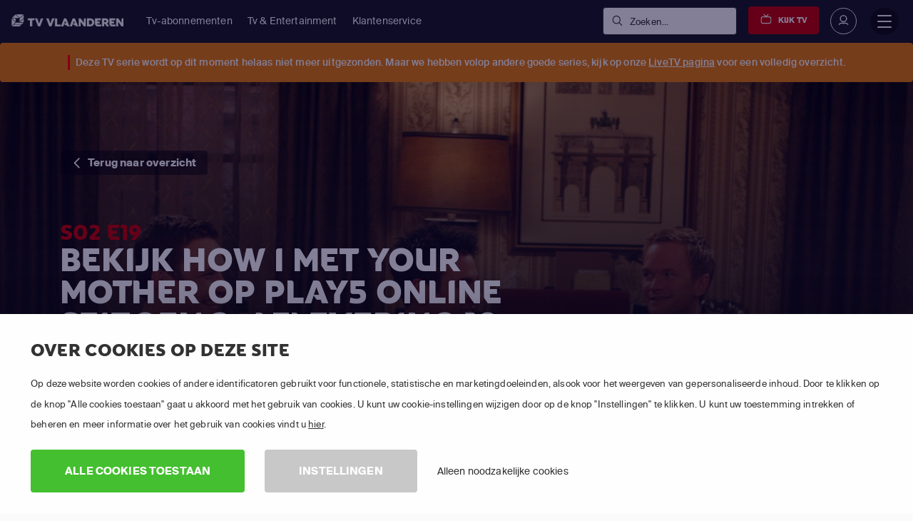

--- FILE ---
content_type: text/css
request_url: https://m7cdn.io/common/css/dark_rebranding/burger_menu.css
body_size: 2211
content:
:root{--logo-height__mobile: 17px;--logo-height: 22px;--logo-height-footer: 28px;--font-family1: "Suisse";--opacityLogo:1;--logo-img: transparent;--bold: 500;--bold-btn: 600;--font-family2: "M7 Sans"}.canalplusat,.cz_canalplus,.sk_canalplus,.nl_canalplus,.be_canalplus,.de_arthaus{--logo-height__mobile: 33px;--logo-height: 38px;--font-family1: "Hind",sans-serif;--font-family2: "CanalBoldItalique",sans-serif;--font-button: "CanalBoldItalique",sans-serif}.online{--font-family1: "Open Sans",sans-serif;--font-button: "Open Sans",sans-serif;--bold: 600;--bold-btn: 700}.de_arthaus{--logo-height__mobile: 23px;--logo-height: 28px;--font-family1: "Open Sans",sans-serif;--font-button: "Open Sans",sans-serif}.header__old{--font-button: "Heading",sans-serif}.canaldigitaal .dark-mode,.canaldigitaal.dark-mode{--opacityLogo:0;--logo-img: url("https://dev.m7cdn.io/canaldigitaal/img/logo-inverted.png")}.tvvlaanderen .dark-mode,.tvvlaanderen.dark-mode{--opacityLogo:0;--logo-img: url("https://m7cdn.io/tvvlaanderen/img/logo-inverted.png")}.telesat .dark-mode,.telesat.dark-mode{--opacityLogo:0;--logo-img: url("https://m7cdn.io/telesat/img/logo-inverted.png")}.directone .dark-mode,.directone.dark-mode{--opacityLogo:0;--logo-img: url("https://m7cdn.io/directone/img/logo-inverted.png")}.focussat .dark-mode,.focussat.dark-mode{--opacityLogo:0;--logo-img: url("https://m7cdn.io/focussat/img/logo-inverted.png")}.hdaustria .dark-mode,.hdaustria.dark-mode{--opacityLogo:0;--logo-img: url("https://dev.m7cdn.io/hdaustria/img/logo-inverted.png")}.freesatcz,.freesatsk{--logo-height__mobile: 33px;--logo-height: 38px;--logo-height-footer: 48px;--font-family1: "Suisse";--font-family2: "Suisse"}:root,.light-version{--white: #FFFFFF;--black: #000000;--grey1: #323232;--grey2: #C8C8C8;--grey3: #fafafa;--grey4: #eee;--blue1: #140087;--green1: #44bf2f;--btnLogoutLogin: #fe8606;--grey1_rgb: 50,50,50;--alpha: 0.7;--alpha_2: 0.1;--transparent: transparent;--borderColor: #C8C8C8;--searchColor: #323232;--icon-bg: #eee;--btn-color-text: #FFFFFF;--border-color-input: #eee;--tvcp-banner-text-color: #FFFFFF;--tvcp-page-background: #111}.theme-dark,.canalplusat,.dark-mode,.nl_canalplus,.cz_canalplus,.sk_canalplus,.be_canalplus,.de_arthaus{--white: #16191C;--black: #FFFFFF;--grey1: #fafafa;--grey2: #eee;--grey3: #0d0d0d;--grey4: #16191C;--blue1: #ec3655;--green1: #ec3655;--grey1_rgb: 250,250,250;--alpha: 0.7;--borderColor: #323232;--transparent: #fff !important;--searchColor: #323232;--borderColor: #323232;--icon-bg: #0d0d0d;--btn-color-text: #FFFFFF;--border-color-input: #181818}.de_arthaus,.de_arthaus .light-version{--blue1: #ffdc00;--green1: #ffdc00;--btn-color-text: #000000;--border-color-input: #eee}body:not(.canalplusat):not(.nl_canalplus):not(.hdaustria):not(.cz_canalplus):not(.nl_canalplus):not(.sk_canalplus):not(.be_canalplus):not(.de_arthaus):not(.canaldigitaal).dark-mode{--blue1: #C80000 !important;--green1: #C80000 !important}.online{--blue1: #7250ba;--green1: #ffa200;--btnLogoutLogin: #ffa200}.freesatcz,.freesatsk{--blue1: #0AD;--green1: #0AD;--btnLogoutLogin: #0AD}::selection{color:var(--btn-color-text) !important;background:var(--blue1) !important}.c-burger{display:inline-block;width:20px;width:1.25rem;height:18px;height:1.125rem;min-width:20px;min-width:1.25rem;min-height:18px;min-height:1.125rem;margin-left:15px;margin-left:0.9375rem;cursor:pointer;position:relative;background:rgba(0,0,0,0);border:0;display:none;display:inline-block;position:relative;right:15px;z-index:3}.c-burger a{color:var(--grey1)}.c-burger:focus{outline:0}.c-burger:before{content:"";border-radius:50%;transition:background .4s ease;position:absolute;top:-10px;left:-10px;width:calc(100% + 20px);height:calc(100% + 20px);background:var(--icon-bg)}.c-burger__line{display:block;width:100%;height:100%;position:absolute;top:0;left:0;transition:all 250ms ease-in-out}.c-burger__line span{display:block;width:100%;top:0px;position:absolute;height:2px;background:var(--grey1);border-radius:3px;transition:all 250ms ease-in-out}.c-burger__line:before{content:"";display:block;width:100%;top:calc(50% - 1px);right:0;position:absolute;height:2px;background:var(--grey1);border-radius:3px;transition:all 250ms ease-in-out}.c-burger__line:after{content:"";display:block;width:100%;bottom:0px;position:absolute;height:2px;background:var(--grey1);border-radius:3px;transition:all 250ms ease-in-out}.c-burger:hover:before{background:var(--grey3)}.c-burger:hover .c-burger__line:before{width:50%}.c-burger__menu{padding-top:60px;padding-top:3.75rem;z-index:2;background:var(--white);position:fixed;top:0;height:100%;width:300px;right:0;transition:transform .4s ease;transform:translateX(200%)}@media(min-width: 1200px){.c-burger__menu{padding-top:0}}.c-burger__menu:before{content:"";background:var(--white);position:fixed;height:100vh;top:0;right:0;width:100%}.c-burger__menu li a,.c-burger__menu p{padding:0px 20px;padding:0rem 1.25rem}.c-burger__menu li{width:100%;position:relative}.c-burger__menu li a{padding:20px 20px;padding:1.25rem 1.25rem;width:100%;border-bottom:1px solid var(--grey4);align-items:center;display:inline-flex}.c-burger__menu li a .icon{display:inline-flex;margin-right:5px}.c-burger__menu li a span{line-height:initial}.c-burger__menu li a:hover{background:var(--grey3);color:var(--blue1)}.c-burger__menu .c-header__my-env--links li a{border:none !important}.c-burger__menu-top{font-size:14px;font-size:.875rem;height:59px;height:3.6875rem;border-bottom:1px solid var(--grey4);font-weight:600;display:flex;align-items:center;position:fixed;width:100%;top:0}@media(min-width: 1200px){.c-burger__menu-top{display:none}}.c-burger__menu-top p{margin-bottom:0;padding:0px 20px;padding:0rem 1.25rem}.c-burger__menu-bottom{height:100%;overflow:auto;position:relative}.c-burger__menu li.submenu{display:flex;flex-flow:column;justify-content:center;position:relative}.c-burger__menu .submenu::before{content:"";position:absolute;right:10px;right:0.625rem;height:10px;height:0.625rem;background-size:cover;margin-right:0px;width:6px;background-repeat:no-repeat;top:23px;background:url("https://m7cdn.io/canaldigitaal/img/header/arrow.svg");background-repeat:no-repeat;background-size:cover;transition:transform .4s ease}@media(min-width: 1200px){.c-burger__menu .submenu::before{content:none}}.c-burger__menu p.submenu::before{top:unset}.c-burger__menu .submenu.active::before{transform:rotate(90deg)}.c-burger__menu li.submenu>div{background:var(--grey3)}.c-burger__menu li.submenu>div p{padding:10px 40px;padding:0.625rem 2.5rem}.c-burger__menu li.submenu>div ul{background:var(--grey4);padding:10px 20px;padding:0.625rem 1.25rem}.c-burger__menu li.submenu>div ul li a.active,.c-burger__menu li.submenu>div ul li a:hover{background:rgba(0,0,0,0)}.c-burger__menu li.submenu>div a{border:none;padding:10px 20px;padding:0.625rem 1.25rem}.c-burger__menu .submenu+ul,.c-burger__menu .submenu .c-header__submenu{display:none}.c-burger__menu .submenu.active+ul,.c-burger__menu .submenu.active .c-header__submenu{display:flex}.c-burger__menu .show>.dropdown-menu{display:none !important}body.is-menu-open,html.is-menu-open,html.is-menu-open body{overflow:hidden}body.is-menu-open .c-header::before,html.is-menu-open .c-header::before{content:"";width:100%;height:100vh;background:rgba(0,0,0,.4);top:0;position:fixed;left:0;z-index:2;display:block !important}body.is-menu-open .c-burger__menu,html.is-menu-open .c-burger__menu{transform:translateX(0)}html.is-menu-open .c-burger{position:fixed}html.is-menu-open .c-burger__line,body.is-menu-open .c-burger__line{background:rgba(0,0,0,0) !important;border:none;top:10px}html.is-menu-open .c-burger__line span,body.is-menu-open .c-burger__line span{background:none}html.is-menu-open .c-burger__line:before,body.is-menu-open .c-burger__line:before{top:-2px;width:100%;transform:rotate(-45deg)}html.is-menu-open .c-burger__line:after,body.is-menu-open .c-burger__line:after{transform:rotate(45deg);bottom:18px}html.is-menu-open .c-burger:hover .c-burger__line:before,body.is-menu-open .c-burger:hover .c-burger__line:before{width:100%}


--- FILE ---
content_type: text/css
request_url: https://m7cdn.io/tvvlaanderen/css/main.css
body_size: 9066
content:
@media (min-width: 1199px){#aspnetForm,#page-wrapper{transform:none !important}.mm-navbar.mm-navbar-size-1,#mm-blocker,.mm-page.mm-index.mm-slideout:before{display:none !important}html.mm-blocking{overflow-y:visible !important}}body{font-family:"Suisse",sans-serif;letter-spacing:0.01em;min-width:300px !important;overflow-x:hidden;position:relative}form#aspnetForm{display:block;width:100%}*{margin:0;padding:0;outline:none;text-rendering:geometricPrecision;-webkit-font-smoothing:antialiased}::selection{background:#140087;color:#fff}.mm-page.mm-slideout{user-select:text !important}@media (min-width: 1199px){.mm-menu{display:none !important}}@media (max-width: 1199px){#aspnetForm{padding-top:0 !important}}table{display:table;background:#fff}table tr{border:1px solid #eee;transition:all .4s}table tr td,table tr th{padding:0.5rem 1rem;transition:background .4s}table tr th{border-bottom:2px solid #eee;background:#fafafa}table tr:nth-child(2n+1){background:#fafafa}@media (max-width: 767px){table{display:table;width:100%;margin-bottom:1rem}}table.table-border-none th{border-bottom:inherit;background:inherit}table.table-border-none tr,table.table-border-none td{border:none}table.table.table-align-middle td,table.table.table-align-middle th{vertical-align:middle !important}table.table-pattern-none tr:nth-child(2n+1),table.table-stripped-none tr:nth-child(2n+1){background:inherit}a{transition:color .4s, background-color .4s}p{font-size:16px;line-height:1.8}.box-shadow-large{box-shadow:0 1px 7px rgba(0,0,0,0.1)}.pos-relative{position:relative;z-index:20}.pos-absolute{position:absolute}@media (max-width: 503px){.hidden-xsm-down{display:none !important}}ul{list-style:none}ul li{display:flex}ul li:before{font-family:'Icons';margin-right:15px;font-size:85%;position:relative;top:1px;font-weight:600}ul.list-checkmark li:before{content:"\e75d";display:inline-table;margin-right:15px;position:relative;top:1px;-webkit-text-stroke:2px !important;text-stroke:2px !important}ul.list-cross li:before{content:"\e75e"}ul.list-wonder li:before{content:"\e762"}ul.list-top-features li{flex-direction:row;margin:15px 0}ul.list-top-features li div{flex-direction:column;display:flex;margin-left:5px;line-height:1.6}ul.list-top-features li strong,ul.list-top-features li span{color:#323232}ol{list-style:none;counter-reset:section}ol>li{display:flex;margin:20px 0;position:relative}ol>li:before{counter-increment:section;content:counter(section);margin-right:15px;font-size:85%;position:relative;top:1px;font-weight:600;text-align:center;background:#323232;color:#fff;width:27px;height:25px;line-height:25px;border-radius:100%;border:1px solid rgba(0,0,0,0.05);position:absolute;top:0;left:0;display:inline-table}ul.list-pattern{list-style:none}ul.list-pattern li:nth-child(odd){background:rgba(0,0,0,0.025)}ul.list-pattern li{padding:1rem 2rem;text-align:left;position:relative}ul.list-pattern li i{width:40px;font-size:19px;display:inline-flex;position:absolute;top:50%;left:50%;transform:translate(-50%, -50%) !important}hr{border-color:#eee}hr.larger{margin-top:2rem;margin-bottom:2rem}.light{font-weight:300 !important}.normal{font-weight:400 !important}.semibold{font-weight:500 !important}.bold{font-weight:600 !important}.line-height-10{line-height:1}.line-height-15{line-height:1.5}.line-height-20{line-height:2}.font-family-1{font-family:"Suisse" !important;text-transform:none !important}.font-family-2{font-family:"M7 Sans" !important}ul{margin-bottom:0}ul.list-inline li{display:inline-block}a,a:hover,a:focus{color:inherit}i{font-weight:600}i.fa-star{color:#fab72b}img.reverse{transform:rotateY(180deg)}.none{visibility:hidden}header,footer,section,.header-top,.header-bottom{display:block;width:100%}.modal{background:rgba(0,0,0,0.6) !important;position:fixed !important;top:0 !important;left:0 !important;z-index:9999 !important;padding:60px 0;justify-content:center;align-items:center}.modal.fade{-webkit-transition:opacity .15s linear;transition:opacity .15s linear}.modal.show{display:block !important}.modal .close{transition:all .4s}.modal .close:hover{color:#140087}.modal .modal-bg{position:fixed;top:0;left:0;width:100%;height:100%;z-index:-1;opacity:.7}.modal .modal-dialog{transition:none !important;transform:none !important;max-width:none !important;margin:0 auto !important}.modal-backdrop{display:none !important}video{max-width:100%;object-fit:cover}body{background:#fafafa;color:#323232}body .container{margin:0 auto !important}body .container-fluid{width:100%}.content{padding-top:170px}@media (max-width: 1199px){.content{padding-top:0}}.display-table{display:table;margin:0 auto}.display-inline-block{display:inline-block !important}.social-icons li{display:inline-block}.social-icons li a{width:55px;height:55px;line-height:55px;text-align:center;font-size:18px;background:#fafafa;border:1px solid #eee;margin-right:-1px;margin-top:-1px;float:left}.social-icons li a i{color:#323232}.social-icons li a:hover{background:#fff}@media (max-width: 576px){.social-icons{text-align:center;display:inline-block}}section.row-block{border-bottom:1px solid #eee;padding:6rem 0}@media (max-width: 1199px){section.row-block{padding:3rem 0}}@media (max-width: 503px){section.row-block{padding:30px 0 !important}}section.row-block.row-block-half img{height:50vh;min-height:630px;object-fit:cover}@media (max-width: 767px){section.row-block.row-block-half img{height:300px;min-height:auto}}section.row-block.row-block-half .max-width{max-width:640px}section.row-block.section-arrow{position:relative}section.row-block.section-arrow:before{content:'';position:absolute;top:-15px;left:calc(50% - 7.5px);transform:translateY(-50%);width:30px;height:30px;transform:rotate(45deg);background:#fafafa;z-index:999}section.row-block.row-small{padding:3rem 0}@media (max-width: 991px){section.row-block.row-small{padding:15px 0 !important}}section.row-block.row-large{padding:10rem 0}section.row-block.banner-height-auto{min-height:auto}section.row-block.row-logos img{max-width:100%;height:20px;display:block;margin:0 auto;filter:grayscale(100%);opacity:.5;transition:all .4s}section.row-block.row-logos a:hover img{filter:grayscale(0%);opacity:1}section.row-block.row-order-info *{color:#323232;opacity:.95}section.row-block.row-order-info .title{color:#999;font-size:16px;margin-bottom:2.5rem}section.row-list{background:#fff}section.row-list i,section.row-list em{font-size:30px}section.row-list p{margin-bottom:0}@media (max-width: 991px){section.row-list{padding:1rem 0 !important}section.row-list svg{width:30px}section.row-list i,section.row-list em{font-size:26px}section.row-list .item{margin:1rem 0}}section.breadcrumbs{background:#fff;padding:1rem 0}section.cookie-row{position:fixed;bottom:0;left:0;width:100%;padding:1rem 0;background:#140087;z-index:9998}section.cookie-row p{color:#fff;margin:0}h1,h2,h3,h4,h5,h6{font-family:"M7 Sans";margin:0;padding:0;color:#140087;text-transform:uppercase}@media (max-width: 503px){h2{font-size:1.5rem}}.m7-sans{font-family:"M7 Sans";font-weight:400}.full-width{width:100% !important}button{border:none !important}.opacity{opacity:.98}.size-lg{padding-top:1rem;padding-bottom:1rem}.size-lg+i,.size-lg+em{height:56px}.size-lg input,.size-lg select,.size-lg textarea,.size-lg button{padding-top:1rem;padding-bottom:1rem}.size-sm{font-size:14px;padding-top:0.5rem;padding-bottom:0.5rem}.size-sm+i,.size-sm+em{height:37px}.size-sm input,.size-sm select,.size-sm textarea,.size-sm button{font-size:14px;padding-top:0.5rem;padding-bottom:0.5rem}.links-white a{color:#fff}.links-white a:hover,.links-white a:focus{color:#f2f5fc}.package section{padding:1.5rem 2rem;background:#fff;border:1px solid #eee;margin-top:-1px}.package section .price{font-size:30px;color:#140087}.package.package-active section:first-child{padding-top:3rem;border-top:8px solid #140087}.package.package-active section{background:#f2f5fc}@media (max-width: 991px){.package.package-active{order:-1}}.special-offer .item{opacity:.55;transition:all .4s ease;filter:grayscale(100%)}.special-offer .item:hover,.special-offer .item.active{opacity:1;filter:grayscale(0)}.special-offer .item:hover .title,.special-offer .item.active .title{color:#140087}.special-offer .carousel-indicators{position:static;margin:0;padding:auto}article .grow{display:flex;flex-direction:column;flex-grow:1}.box-item{background:#fff;width:100%}.box-item.with-shadow{box-shadow:0 0 25px rgba(0,0,0,0.05)}@media (max-width: 991px){.box-item{margin:1rem 0}}.box-item .hidden-content{padding:15px 18px 10px 78px;font-size:14px;font-weight:300;line-height:1.7;display:none;color:#323232}.box-item .list-expandable svg *{fill:#323232 !important}.box-item .list-expandable .open{border-top:1px solid rgba(0,0,0,0.1);border-bottom:1px solid rgba(0,0,0,0.1)}.box-item .list-expandable .open svg *{fill:#140087 !important}.box-item .list-expandable .expandable-row{cursor:pointer}.box-item .list-expandable .toggle{cursor:pointer}.box-item .list-expandable li:hover,.box-item .list-expandable li.open{color:#140087;cursor:pointer}.box-item .list-expandable li:hover svg *,.box-item .list-expandable li.open svg *{fill:#140087 !important}.box-item section{position:relative;padding:2rem 1.5rem}.box-item section img{width:100%}.box-item section img.absolute{position:absolute;min-width:100%;left:50%;top:50%;transform:translate(-50%, -50%);min-height:100%;max-width:120%;z-index:0;width:auto}.box-item section:not(.pricing) *{text-align:center}.box-item section p{margin-bottom:0}.box-item section .btn{display:flex;min-width:200px;justify-content:center}.box-item .row.row-buttons .col+.col .btn{margin-bottom:-1.5rem}.box-item .border-none .row.row-buttons .col+.col .btn{margin-bottom:-1rem;margin-top:10px !important}.box-item .sticker{z-index:99}.transition-none,.no-transition{transition:none !important}.border-special{border:7px solid #eee;box-shadow:0 5px 10px rgba(0,0,0,0.1)}.border-none,.no-border{border:none !important}.outline-none{outline:none !important}.border-top-none{border-top:none !important}.border-bottom-none{border-bottom:none !important}.border-left-none{border-left:none !important}.border-right-none{border-right:none !important}.list-links a{transition:background .4s}.list-links a:hover{background:#fafafa}.box-item .box-item-image{min-height:250px !important;overflow:hidden;padding:2.5rem}.box-item .box-item-image.box-item-image2{min-height:200px !important}@media (max-width: 767px){.box-item .box-item-image{min-height:130px !important}}@media (max-width: 503px){.box-item .box-item-image{min-height:250px !important}}.box-item .box-item-image .img-icon+.img-title{margin-top:1.7rem}.box-item .box-item-image svg{position:relative;z-index:9}.box-item .box-item-image div{position:relative;z-index:9}.form-field-element{position:absolute;top:12px;left:50%;transform:translateX(-50%);width:auto;text-align:center;border:none;background:#fafafa}.list-icons:hover{background:#fff !important}.list-icons svg{transition:all .4s;cursor:pointer}.list-icons svg:hover{opacity:0.6 !important}.closed .form-field-element{display:none}.loader-m7{position:fixed;top:0;left:0;width:100%;height:100%;background:#fafafa;z-index:99999999}.loader-m7 img{position:absolute;top:50%;left:50%;margin-top:-40px;margin-left:-40px;width:110px;height:110px;padding:15px;border-radius:4px;border:1px solid #eee;background:#fff}.bg-joyne{background:#00b4cd !important}.bg-digitenne{background:#4FDDFF !important}img.img-info-full,video.img-info-full{max-height:60vh;max-width:none;width:auto}@media (max-width: 991px){img.img-info-full,video.img-info-full{max-width:90%;display:block;margin:0 auto}}.margin-minus{margin-bottom:-10px}.nmargin{margin-left:-1px !important}.nmargin-top{margin-top:-1px !important}.nmargin-bottom{margin-bottom:-1px !important}.nmargin-right{margin-right:-1px !important}.nmargin-left{margin-left:-1px !important}.section-overlay{margin-top:-3rem !important}@media (max-width: 991px){.section-overlay{margin-top:1rem !important}}.section-overlay5{position:relative;top:5rem;margin-bottom:-12rem !important}.section-overlay3{margin-top:calc(-8rem - 150px) !important}.section-overlay2{position:relative;top:-11rem !important;z-index:-1;margin-bottom:-11rem !important}@media (max-width: 991px){.section-overlay2{top:-21rem !important}}.section-overlay4{margin-top:-10rem !important}.section-dark{background:-moz-linear-gradient(top, #000 0%, #000 55%, rgba(0,0,0,0) 100%);background:-webkit-linear-gradient(top, #000 0%, #000 55%, rgba(0,0,0,0) 100%);background:linear-gradient(to bottom, #000 0%, #000 55%, rgba(0,0,0,0) 100%);filter:progid:DXImageTransform.Microsoft.gradient( startColorstr='#000000', endColorstr='#00000000',GradientType=0 )}.overflow-visible{overflow:visible !important}.overflow-hidden{overflow:hidden !important}.sticker.sticker-absolute.sticker-overflow-none{top:14px !important;right:10px !important}.categories a{text-decoration:none !important}.categories .box-item-image{min-height:200px}.categories .box-item-image img,.categories .box-item-image h3{transition:all .4s}.categories .box-item-image:hover img.opacity-30{min-width:140%;opacity:1 !important}.categories .box-item-image:hover h3{display:none}@media (max-width: 1199px){.categories .box-item{margin:0 !important}}.function-line{position:absolute;top:225px;left:50%;transform:translateX(-50%);width:70%;height:2px;background:#eee;z-index:-1}@media (max-width: 991px){.function-line{display:none}}.product-page-channels .col{position:relative;height:100px;border-left:1px solid #eee;margin-left:-1px}.product-page-channels .col img{width:50%;position:absolute;top:50%;left:50%;transform:translate(-50%, -50%)}.heading-special{width:calc(100% + 2px);position:relative;left:-1px;border-top-right-radius:10px}.heading-special:before{content:'';position:absolute;top:-15px;left:-10px;width:20px;height:20px;background:#fff;transform:rotate(45deg)}.white-label img{max-width:none !important;display:flex;margin-left:auto;width:170px}@media (max-width: 1599px){.white-label img{width:100px}}.row-features i,.row-features svg,.row-features em{height:80px;line-height:53px;position:relative;top:20px}.row-features i.icon-move{padding-bottom:25px}@media (max-width: 1599px){.sticker-text span{width:80%;position:relative;left:15px;top:-5px}}.font-36{font-size:36px !important}.list-features a:nth-child(2n+1){background:#fafafa}.list-features a p{transition:color .4s}.list-features a:hover p{color:#140087 !important}.item[data-tooltip]:after{min-width:140%;text-align:center;top:90%;font-size:12px}.item.tooltip-top[data-tooltip]:after{bottom:calc(100% - 10px) !important;top:auto}.movie-grid a{text-decoration:none !important;transition:all .4s}.movie-grid a:hover{transform:scale(1.05)}@media (max-width: 503px){.btn,button{font-size:13px !important}}.duration-03{transition-duration:0.3s !important;animation-duration:.3s !important}.duration-04{transition-duration:0.4s !important;animation-duration:.4s !important}.duration-05{transition-duration:0.5s !important;animation-duration:.5s !important}.duration-06{transition-duration:0.6s !important;animation-duration:.6s !important}.duration-07{transition-duration:0.7s !important;animation-duration:.7s !important}.duration-08{transition-duration:0.8s !important;animation-duration:.8s !important}.duration-09{transition-duration:0.9s !important;animation-duration:.9s !important}.duration-1{transition-duration:1s !important;animation-duration:1s !important}.btn-image{width:150px;float:left;transition:opacity .4s}.btn-image img{width:100%}.btn-image:hover{opacity:.8}ul.list-bullets{position:relative;z-index:99}ul.list-bullets li{position:absolute;top:0;left:0;width:25px;height:25px;border-radius:100%;background:transparent;color:#fff;font-weight:600;text-align:center;display:inline;background:#44bf2f;box-shadow:0 0 0 3px rgba(255,255,255,0.88)}ul.list-bullets li:after{line-height:normal;visibility:visible;opacity:1;box-shadow:0 0 0 2px rgba(223,223,223,0.18)}ul.list-bullets li:nth-child(1){left:2.69%;top:238px}ul.list-bullets li:nth-child(1):after{bottom:-38px;left:auto;top:auto;right:-65px}ul.list-bullets li:nth-child(2){left:33.3%;top:28px}ul.list-bullets li:nth-child(2):after{bottom:35px;left:50%;top:auto;right:auto;min-width:230px}ul.list-bullets li:nth-child(3){left:39.8%;top:384px}ul.list-bullets li:nth-child(3):after{left:auto;top:-3px;right:-83px;min-width:236px}ul.list-bullets li:nth-child(4){left:48.6%;top:384px}ul.list-bullets li:nth-child(4):after{bottom:auto;left:50%;top:34px;right:auto}ul.list-bullets li:nth-child(5){left:58.5%;top:29px}ul.list-bullets li:nth-child(5):after{bottom:34px;left:50%;top:auto;right:auto;min-width:140px}ul.list-bullets li:nth-child(6){left:68%;top:29px}ul.list-bullets li:nth-child(6):after{bottom:auto;left:133px;top:-4px;right:auto;min-width:200px}ul.list-bullets li:nth-child(7){left:71.3%;top:387px}ul.list-bullets li:nth-child(7):after{bottom:auto;left:50%;top:33px;right:auto;min-width:200px}ul.list-bullets li:nth-child(8){left:98%;top:232px}ul.list-bullets li:nth-child(8):after{bottom:-39px;left:106px;top:auto;right:auto;min-width:220px}@media (max-width: 1399px){ul.list-bullets li:nth-child(3),ul.list-bullets li:nth-child(4),ul.list-bullets li:nth-child(5),ul.list-bullets li:nth-child(6),ul.list-bullets li:nth-child(7),ul.list-bullets li:nth-child(8){top:165px}}@media (max-width: 1199px){ul.list-bullets li:nth-child(3),ul.list-bullets li:nth-child(4),ul.list-bullets li:nth-child(5),ul.list-bullets li:nth-child(6),ul.list-bullets li:nth-child(7),ul.list-bullets li:nth-child(8){top:135px}}@media (max-width: 991px){ul.list-bullets li:nth-child(3),ul.list-bullets li:nth-child(4),ul.list-bullets li:nth-child(5),ul.list-bullets li:nth-child(6),ul.list-bullets li:nth-child(7),ul.list-bullets li:nth-child(8){top:205px}}ul.list-icons li{padding:15px 0;border-bottom:1px solid #eee}ul.list-icons li:last-child{padding-bottom:0;border:none}ol.list-numbers li{display:inline-block;width:100%;margin:25px 0;position:relative;padding-left:75px !important}ol.list-numbers li:before{width:27px;display:inline-block;height:27px;position:absolute;top:23px;left:1.5rem}.index-99{z-index:99}.g-img-divider:last-child{display:none !important}.g-before-after{position:relative;overflow:hidden}.g-before-after img{diswplay:block}.g-before-after .g-img-before{float:left}.g-before-after .g-img-after,.g-before-after.g-vertical .g-img-after{position:absolute;top:0;right:0;left:50%;bottom:0;overflow:hidden}.g-before-after .g-img-after img{position:absolute;right:0;top:0}.g-before-after .g-img-divider{position:absolute;left:50%;top:0;bottom:0;width:0;border-left:1px solid #fff;border-right:1px solid #fff}.g-before-after .g-img-divider>span{position:absolute;top:50%;display:block;background-color:#fff;padding:5px 10px;line-height:1;text-align:center;-webkit-transform:translate(-50%, -50%);-ms-transform:translate(-50%, -50%);transform:translate(-50%, -50%)}.g-before-after.g-vertical .g-img-after{top:50%;left:0}.g-before-after.g-vertical .g-img-after img{position:absolute;right:auto;top:auto;left:0;bottom:0}.g-before-after.g-vertical .g-img-divider{position:absolute;left:0;top:50%;bottom:auto;right:0;height:0;width:100%;border-top:1px solid #fff;border-bottom:1px solid #fff;border-left:0 none;border-right:0 none}.g-before-after.g-vertical .g-img-divider>span{top:50%;left:50%}.g-img-after img{max-height:60vh;max-width:none}.g-img-after{border-left:5px solid #fff}.heading-link{padding-top:90px;margin-top:-90px}.col-fixed{padding-top:90px;top:-90px}.ui-datepicker{z-index:98}.sticker-red2 svg.shape-sticker.sticker-outline *{stroke-width:2px !important;stroke:#C80000 !important}.img-fluid-vertical{max-width:150%;float:right}.modal-dialog-right{position:fixed;top:0;right:0;height:100vh;width:75%}.full-height{height:100vh;overflow-y:scroll}.modal-v2,.modal-v3{position:fixed;top:0;right:-100%;z-index:9999;transition:all .4s;display:block !important}@media (max-width: 1199px){.modal-v2,.modal-v3{width:100%}}.modal-v2:before,.modal-v3:before{content:'';position:fixed;top:0;left:0;width:100%;height:100%;background:rgba(0,0,0,0.3);z-index:-1;visibility:hidden;opacity:0;transition:visibility 0.3s linear,opacity 0.3s linear}.modal-v2.show,.modal-v2.in,.modal-v3.show,.modal-v3.in{right:0}.modal-v2.show:before,.modal-v2.in:before,.modal-v3.show:before,.modal-v3.in:before{visibility:visible;opacity:1}.modal-v3{right:auto !important;bottom:-100% !important;top:auto !important;left:0 !important;overflow-x:hidden;overflow-y:scroll;padding:5vh 0 !important}@media (max-width: 767px){.modal-v3{padding:0 !important}.modal-v3 .closing{top:0 !important;right:0 !important}.modal-v3 .title{margin-bottom:-30px}.modal-v3:before{background:#fafafa !important}}.modal-v3.show,.modal-v3.in{bottom:0 !important}.modal-v3.show:before,.modal-v3.in:before{visibility:visible;opacity:1}.modal-v3 .campaign-packages .slick-list{padding-top:75px !important}@media (max-width: 767px){.modal-v3 .modal-content{border-radius:0 !important;height:100% !important;overflow-y:scroll}}.border-none.arrow:before{border:none !important}.arrow{position:relative;z-index:80;overflow:visible}.arrow.arrow-small:before,.arrow.arrow-sm:before{width:16px;height:16px;left:-8px}.arrow.arrow-small.arrow-right:before,.arrow.arrow-sm.arrow-right:before{right:-8px}.arrow.arrow-small.arrow-top:before,.arrow.arrow-small.arrow-up:before,.arrow.arrow-sm.arrow-top:before,.arrow.arrow-sm.arrow-up:before{top:-8px}.arrow.arrow-small.arrow-bottom:before,.arrow.arrow-small.arrow-down:before,.arrow.arrow-sm.arrow-bottom:before,.arrow.arrow-sm.arrow-down:before{bottom:-8px}.arrow.arrow-extrasmall:before,.arrow.arrow-xsm:before{width:10px;height:10px;left:-5px}.arrow.arrow-extrasmall.arrow-right:before,.arrow.arrow-xsm.arrow-right:before{right:-5px}.arrow.arrow-extrasmall.arrow-top:before,.arrow.arrow-extrasmall.arrow-up:before,.arrow.arrow-xsm.arrow-top:before,.arrow.arrow-xsm.arrow-up:before{top:-5px}.arrow.arrow-extrasmall.arrow-bottom:before,.arrow.arrow-extrasmall.arrow-down:before,.arrow.arrow-xsm.arrow-bottom:before,.arrow.arrow-xsm.arrow-down:before{bottom:-5px}.arrow:before{content:'';width:30px;height:30px;background:transparent;position:absolute;top:50%;left:-15px;transform:translateY(-50%) rotate(45deg);border:none;border-left:1px solid #eee;border-bottom:1px solid #eee}.arrow.arrow-right:before{top:50%;left:auto;right:-15px;transform:translateY(-50%) rotate(45deg);border:none;border-right:1px solid #eee;border-top:1px solid #eee}.arrow.arrow-top:before,.arrow.arrow-up:before{top:-15px;left:50%;transform:translateX(-50%) rotate(45deg);border:none;border-left:1px solid #eee;border-top:1px solid #eee}.arrow.arrow-bottom:before,.arrow.arrow-down:before{top:auto;bottom:-15px;left:50%;transform:translateX(-50%) rotate(45deg);border:none;border-right:1px solid #eee;border-bottom:1px solid #eee}@media (min-width: 1399px){.sticker-double-section .sticker{padding:0 !important}}@media (max-width: 1399px){.sticker-double-section .sticker.b-100{bottom:110px}}@media (max-width: 991px){.sticker-double-section.position-absolute{right:50px !important}}@media (max-width: 767px){.sticker-double-section.position-absolute{transform:scale(0.8) !important;bottom:auto !important;top:170px !important;right:-25px !important}}@media (max-width: 503px){.sticker-double-section.position-absolute{transform:scale(0.7) translateX(-50%) !important;bottom:auto !important;top:255px !important;right:-70px !important}.sticker-double-section .sticker{top:-153px;right:15px}}.img-overflow{max-width:none !important;max-height:550px !important}@media (max-width: 767px){.img-overflow{width:70% !important;margin:0 auto !important;max-height:none !important}}.wonder-tabs{border:none !important;margin-bottom:30px}@media (max-width: 767px){.wonder-tabs{margin-bottom:0px}.wonder-tabs .nav-item{width:33%;margin-right:-4px;font-size:15px}.wonder-tabs .nav-item .nav-link{border-radius:0 !important}}.wonder-tabs .nav-link{background:#fafafa !important;border:none !important;margin-right:-4px;text-align:center;position:relative;z-index:5;font-weight:500;transition:none !important;border-bottom:1px solid #eee !important;border-radius:0 !important;padding:12px 15px;min-width:200px;transition:background 0.4s !important}.wonder-tabs .nav-link:hover{background:#eee !important}@media (max-width: 767px){.wonder-tabs .nav-link{width:100%;min-width:auto}}.wonder-tabs .nav-link.active{background:transparent !important;color:#323232 !important;border:none !important;box-shadow:0 -2px 5px rgba(0,0,0,0.08)}.wonder-tabs2{border:none !important;margin-bottom:30px;box-shadow:0 -9px 15px rgba(0,0,0,0.15)}@media (max-width: 767px){.wonder-tabs2{margin-bottom:0px}.wonder-tabs2 .nav-item{width:33%;margin-right:-4px;font-size:15px}.wonder-tabs2 .nav-item .nav-link{border-radius:0 !important}}.wonder-tabs2 .nav-link{background:#fafafa !important;border:none !important;margin-right:-4px;text-align:center;position:relative;z-index:5;font-weight:500;transition:none !important;border-bottom:none !important;border-top:5px solid #eee !important;border-radius:0 !important;padding:12px 15px;min-width:200px;transition:all 0.4s !important}.wonder-tabs2 .nav-link:hover{background:#eee !important}@media (max-width: 767px){.wonder-tabs2 .nav-link{width:100%;min-width:auto}}.wonder-tabs2 .nav-link.active{margin-top:-10px;padding-top:calc(1.5rem + 10px) !important;background:#fff !important;color:#323232 !important;border:none !important;border-top:5px solid #ddd !important;box-shadow:0 -12px 5px rgba(0,0,0,0.08)}.wonder-tabs2 .nav-link.active .icon-circle{border-color:#323232 !important;color:#323232 !important}@media (max-width: 767px){.wonder-tabs2 .nav-link.active{padding-top:20px !important}}.field-validation-error{color:#C80000 !important}.field-validation-error span{color:#C80000 !important}.banner-slider{min-height:600px !important}@media (max-width: 503px){.banner-slider{min-height:100vh !important}.banner-slider .media img{height:100vh}}.banner-slider .carousel-inner{overflow:visible !important}.banner-slider .carousel-item{display:table-column !important;visibility:hidden;opacity:0;transition:visibility 0s, opacity 0.5s linear}.banner-slider .carousel-item.active{visibility:visible;opacity:1;display:flex !important}.banner-slider .media img{position:fixed;top:0;left:0;max-width:auto;height:110%;object-fit:cover}#blog .box-item *{text-align:left}#blog .box-item h2{height:70px;overflow:hidden;text-transform:none;font-family:"Suisse";color:#323232}#blog .box-item p{height:100px;overflow:hidden;position:relative}#blog .box-item p:after{content:'';position:absolute;left:0;bottom:0;width:100%;height:30px;background:-moz-linear-gradient(top, rgba(255,255,255,0) 0%, #fff 100%);background:-webkit-linear-gradient(top, rgba(255,255,255,0) 0%, #fff 100%);background:linear-gradient(to bottom, rgba(255,255,255,0) 0%, #fff 100%);filter:progid:DXImageTransform.Microsoft.gradient( startColorstr='#00ffffff', endColorstr='#ffffff',GradientType=0 )}.box-item-high .box-item-image{min-height:250px !important}.box-item-high .box-item-image img{width:100% !important;object-fit:cover !important}.icon-circle{width:50px;height:50px;line-height:50px;text-align:center;border-radius:100%}.feefowidget-carousel-snapshot-body .feefowidget-snapshot-sliders{margin:0 !important;padding:15px 0 !important}.feefowidget-left-button:before,.feefowidget-right-button:before{display:none !important}.flex-column-reverse{display:-webkit-inline-box !important;width:100%}#myenvTab .nav-item a{border-radius:0 !important;border-top:3px solid #eee !important}#myenvTab .nav-item a:hover{background:rgba(238,238,238,0.8) !important}#myenvTab .nav-item a.active{background:#fff !important;border-top:3px solid #140087 !important}.slick-carousel .slick-dots{margin-top:25px}.slick-carousel .slick-dots li button{border-radius:0;width:25px;height:3px;margin-top:3px}.p-overflow{height:100px;overflow:hidden;position:relative}.p-overflow:after{content:'';position:absolute;bottom:0;left:0;width:100%;height:30px;background:-moz-linear-gradient(top, rgba(0,0,0,0) 0%, rgba(0,0,0,0.65) 100%);background:-webkit-linear-gradient(top, rgba(0,0,0,0) 0%, rgba(0,0,0,0.65) 100%);background:linear-gradient(to bottom, rgba(0,0,0,0) 0%, rgba(0,0,0,0.65) 100%);filter:progid:DXImageTransform.Microsoft.gradient( startColorstr='#00000000', endColorstr='#a6000000',GradientType=0 )}.slick-carousel.slick-carousel-5 .slick-list .item.active:before,.slick-carousel.slick-carousel-4 .slick-list .item.active:before{bottom:-15px}@media (max-height: 1199px){.slick-carousel.slick-carousel-5 .slick-list .item.active:before,.slick-carousel.slick-carousel-4 .slick-list .item.active:before{bottom:-25px}}.slick-carousel.slick-carousel-4 .slick-list .item.active:before{display:none !important}.slick-carousel.slick-carousel-5 .slick-list .item.disabled img,.slick-carousel.slick-carousel-4 .slick-list .item.disabled img{opacity:.3}.movie-detail.banner li{list-style:none !important}@media (max-width: 767px){.movie-detail.banner{min-height:200px !important}.movie-detail.banner .media{height:200px !important}}@media (max-width: 767px){.channels-tab{height:179px;overflow:hidden;padding-left:1px;position:relative}.channels-tab:after{content:'';position:absolute;bottom:0;left:0;width:100%;width:calc(100% - 4px);height:40px;background:-moz-linear-gradient(top, rgba(0,0,0,0) 0%, rgba(221,221,221,0.65) 100%);background:-webkit-linear-gradient(top, rgba(0,0,0,0) 0%, rgba(221,221,221,0.65) 100%);background:linear-gradient(to bottom, rgba(0,0,0,0) 0%, rgba(221,221,221,0.65) 100%)}}.blogv2 p{height:70px;overflow:hidden;position:relative}.blogv2 p:after{content:'';position:absolute;left:0;bottom:0;width:100%;height:30px;background:-moz-linear-gradient(top, rgba(255,255,255,0) 0%, #fff 100%);background:-webkit-linear-gradient(top, rgba(255,255,255,0) 0%, #fff 100%);background:linear-gradient(to bottom, rgba(255,255,255,0) 0%, #fff 100%);filter:progid:DXImageTransform.Microsoft.gradient( startColorstr='#00ffffff', endColorstr='#ffffff',GradientType=0 )}.blogv2 h2{height:40px;overflow:hidden}.text-transform-none{text-transform:none !important}.show>.dropdown-menu{display:flex !important;z-index:999999 !important}.sprite{background-image:url(/diveo/temp/img/sprite2x.png);background-repeat:no-repeat;display:block}.sprite.sprite-logo-header{width:106px;height:26px;background-position:0 0;background-size:100%}.sprite.sprite-logo-footer{width:130px;height:34px;background-position:-3px -67px;background-size:252px 360px}.sprite.sprite-master{width:62px;height:60px;background-position:-3px -103px;background-size:252px 360px}.sprite.sprite-paypal{width:123px;height:60px;background-position:-3px -170px;background-size:252px 360px}.sprite.sprite-sofort{width:62px;height:60px;background-position:-3px -233px;background-size:252px 360px}.sprite.sprite-visa{width:62px;height:60px;background-position:-2px -298px;background-size:252px 360px}@media screen and (max-width: 1199px){.sprite.sprite-logo-header{background-position:0 16px}}@media screen and (max-width: 503px){.sprite.sprite-paypal{width:89px;height:30px;background-position:-3px -170px;background-size:184px 337px;margin-bottom:16px}}#login *{color:#323232}.crisp-client .crisp-1rjpbb7{z-index:999 !important}.animated{animation-duration:1s;animation-fill-mode:both}.animated.slideInUp{animation-name:slideInUp}.animated.slideOutDown{animation-name:slideOutDown}@keyframes slideInUp{from{transform:translate3d(0, 100%, 0);visibility:visible}to{transform:translate3d(0, 0, 0)}}@keyframes slideOutDown{from{transform:translate3d(0, 0, 0)}to{visibility:hidden;transform:translate3d(0, 100%, 0)}}
.tab-pane{display:none}.tab-pane.active{display:block}.tabs-header .nav-tabs{float:right;margin-top:15px}@media (max-width:1199px){.tabs-header .nav-tabs{float:none}}.nav-tabs{display:-ms-flexbox;display:flex;-ms-flex-align:start;align-items:flex-start;margin-bottom:40px}.no-flexbox .nav-tabs:after,.no-flexbox .nav-tabs:before{content:" ";display:table}.no-flexbox .nav-tabs:after{clear:both}.no-flexbox .tab{float:left}.tab{-ms-flex:0 1 auto;flex:0 1 auto;position:relative;border:1px solid #949495;cursor:pointer;border-radius:3px;font-size:16px;font-weight:700;min-width:200px;text-align:center;background:#fff;padding:0;margin:0 10px 10px 0;display:block}.tab:before{display:none}.tab.active,.tab:hover{border-color:#242222;background:#242222}.tab.active a,.tab:hover a{color:#fff}.tab.active:after{display:block}.tab:after{margin-left:-10px;left:50%;content:'';display:none;border-left:10px solid transparent;border-right:10px solid transparent;border-top-style:solid;border-top-width:10px;position:absolute;top:100%;width:0;border-top-color:#242222}.tab a{padding:10px 15px;display:block;color:#242222;text-decoration:none}.tab.tab-xs{display:none;width:auto}@media (max-width:991px){.tab{-ms-flex:1 1 0;flex:1 1 0;min-width:0}.nav-tabs{-ms-flex-line-pack:stretch;align-content:stretch}}@media (max-width:767px){.nav-tabs{margin-bottom:20px}.tab{margin-top:10px;display:none;width:100%}.tab.active{-ms-flex:1 1 0;flex:1 1 0;display:block}.tab.tab-xs{-ms-flex:0 1 auto;flex:0 1 auto;display:block;margin-right:0}.nav-tabs.active{-ms-flex-direction:column;flex-direction:column;-ms-flex-line-pack:stretch;align-content:stretch}.nav-tabs.active .tab{-ms-flex:1 1 auto;flex:1 1 auto;display:block;margin-bottom:0}.nav-tabs.active .tab.tab-xs,.nav-tabs.active .tab:after{display:none}}.tabs{display:table;width:100%;list-style:none;padding-left:0}.tabs ul{margin-bottom:11px}.tabs li{display:table-cell;padding:0;position:relative;vertical-align:top}.tabs li:before{display:none}.tabs a{overflow:hidden;text-overflow:ellipsis;white-space:nowrap;cursor:pointer;display:block}.tabs a.active,.tabs a:hover{text-decoration:none}.tabs-with-line{border-bottom:3px solid #e8e8e6;display:block;margin-bottom:20px;font-size:18px;position:relative}.tabs-with-line ul:after,.tabs-with-line ul:before{content:" ";display:table}.tabs-with-line ul:after{clear:both}.tabs-with-line li{display:block;float:left}.tabs-with-line a{color:#666;margin-right:25px;padding-bottom:10px;padding-top:6px;line-height:34px}.tabs-with-line a:hover{color:#666;text-decoration:none}.tabs-with-line a.main{font-size:34px;line-height:40px;padding-top:0;margin-right:30px}.tabs-with-line .line{background:#d4252c;position:absolute;bottom:-3px;height:3px;left:0;width:100px}.tabs-with-line .line.init{transition:all .3s ease-in-out}

--- FILE ---
content_type: text/css
request_url: https://m7cdn.io/tvvlaanderen/css/buttons.css
body_size: 1001
content:
.btn,button{width:auto;border:2px solid transparent;margin:0;border-radius:4px;color:#fff;background:#140087;text-transform:uppercase;font-weight:600 !important;cursor:pointer;padding:0.45rem 1rem;line-height:inherit;position:relative;text-decoration:none;z-index:1;outline:none !important;box-shadow:none !important;position:relative;top:-1px;transition:transform .4s}.btn:before,button:before{content:'';position:absolute;top:50%;left:50%;width:30px;height:30px;border-radius:9999px;z-index:-1;transition:all .4s;transform:translate(-50%, -50%);filter:blur(5px)}.btn:hover,button:hover{transform:scale(1.02)}.btn:hover:before,button:hover:before{background-color:#10006e;border-radius:0;width:calc(100% - 10px);height:calc(100% - 10px);border-radius:4px;filter:blur(5px)}.btn:hover,.btn:focus,button:hover,button:focus{color:#fff}.btn.outline,button.outline{color:#323232;border-color:#323232;background:transparent}.btn.outline:hover,button.outline:hover{border-color:#252525;background:transparent}.btn.outline:hover:before,button.outline:hover:before{opacity:.3}.btn.btn-link,button.btn-link{font-weight:500 !important;text-transform:none;padding-left:0;padding-right:0;background:transparent}.btn.btn-link:before,button.btn-link:before{background:transparent}.btn.btn-disabled,.btn[disabled],button.btn-disabled,button[disabled]{background:#fafafa !important;color:#C8C8C8 !important;cursor:not-allowed;opacity:.65;border:1px solid #eee !important}.btn.btn-disabled:before,.btn[disabled]:before,button.btn-disabled:before,button[disabled]:before{display:none !important}.btn.btn-square,button.btn-square{width:52px !important;height:52px !important;line-height:52px !important;padding:0}.btn.btn-spinner,.btn.btn-spin,button.btn-spinner,button.btn-spin{padding-left:40px}.btn.btn-spinner:after,.btn.btn-spin:after,button.btn-spinner:after,button.btn-spin:after{content:"\f110";-webkit-animation:fa-spin 2s infinite linear;animation:fa-spin 2s infinite linear;display:inline-block;font-family:"Icons" !important;font-size:inherit;text-rendering:auto;-webkit-font-smoothing:antialiased;position:absolute;left:12px}.btn.btn-check,.btn.btn-checkbox,button.btn-check,button.btn-checkbox{position:relative;padding-left:55px;min-width:155px}.btn.btn-check:before,.btn.btn-checkbox:before,button.btn-check:before,button.btn-checkbox:before{display:none}.btn.btn-check:after,.btn.btn-checkbox:after,button.btn-check:after,button.btn-checkbox:after{content:"\f10c";line-height:46px !important;font:normal normal normal 14px/1 FontAwesome;position:absolute;left:-2px;top:-2px;height:100%;height:calc(100% + 4px);width:40px;background:rgba(0,0,0,0.15);border-top-left-radius:4px;border-bottom-left-radius:4px}.btn.btn-check.checked:after,.btn.btn-checkbox.checked:after,button.btn-check.checked:after,button.btn-checkbox.checked:after{content:"\f00c"}.btn.btn-add,button.btn-add{position:relative;padding-left:55px;min-width:155px}.btn.btn-add:before,button.btn-add:before{display:none}.btn.btn-add:after,button.btn-add:after{content:"\f067";line-height:46px !important;font:normal normal normal 14px/1 FontAwesome;position:absolute;left:-2px;top:-2px;height:100%;height:calc(100% + 4px);width:40px;background:rgba(0,0,0,0.15);border-top-left-radius:4px;border-bottom-left-radius:4px}.btn.btn-add.checked:after,button.btn-add.checked:after{content:"\f00c"}@-webkit-keyframes fa-spin{0%{transform:rotate(0deg)}100%{transform:rotate(1turn)}}@-moz-keyframes fa-spin{0%{transform:rotate(0deg)}100%{transform:rotate(1turn)}}@-o-keyframes fa-spin{0%{transform:rotate(0deg)}100%{transform:rotate(1turn)}}@keyframes fa-spin{0%{transform:rotate(0deg)}100%{transform:rotate(1turn)}}
